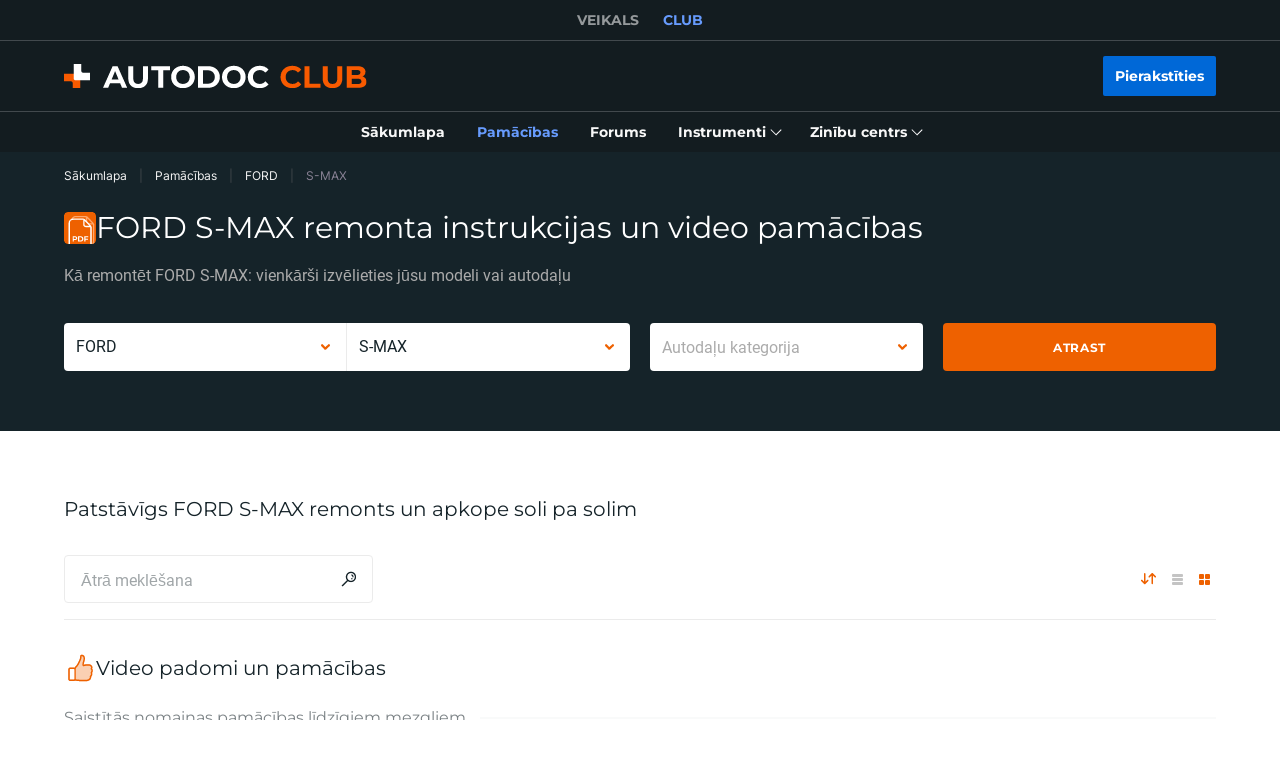

--- FILE ---
content_type: image/svg+xml
request_url: https://cdn.club.autodoc.de/assets/img/instruction/sections/tyre/img-tyres.svg
body_size: 61092
content:
<svg width="541" height="215" viewBox="0 0 541 215" fill="none" xmlns="http://www.w3.org/2000/svg">
<g clip-path="url(#clip0_7166_11818)">
<path d="M240.454 160.72C240.454 181.728 231.837 200.717 217.94 214.35H112.676C98.7791 200.717 90.1621 181.728 90.1621 160.72C90.1621 119.217 123.801 85.5781 165.304 85.5781C206.807 85.5781 240.454 119.217 240.454 160.72Z" fill="#898D8F"/>
<path d="M211.225 167.147C214.776 141.781 197.092 118.34 171.727 114.788C146.361 111.237 122.919 128.921 119.368 154.286C115.816 179.652 133.5 203.094 158.866 206.645C184.231 210.196 207.673 192.513 211.225 167.147Z" fill="white"/>
<path d="M212.652 161.187C212.652 187.34 191.448 208.528 165.311 208.528C139.174 208.528 117.971 187.34 117.971 161.187C117.971 139.841 132.101 121.794 151.527 115.903C151.527 115.903 151.535 115.898 151.55 115.888C155.896 114.563 160.528 113.854 165.311 113.854C170.094 113.854 174.825 114.585 179.208 115.941C179.555 116.046 179.901 116.144 180.248 116.265C199.071 122.524 212.652 140.27 212.652 161.195V161.187Z" fill="#E8E8E8"/>
<path d="M168.753 186.815C182.887 185.416 193.21 172.826 191.812 158.692C190.414 144.559 177.823 134.236 163.69 135.634C149.557 137.032 139.233 149.623 140.631 163.756C142.03 177.889 154.62 188.213 168.753 186.815Z" fill="#141C20"/>
<path d="M166.231 199.271C145.246 199.271 128.17 182.195 128.17 161.21C128.17 140.225 145.246 123.142 166.231 123.142C187.216 123.142 204.291 140.217 204.291 161.21C204.291 182.202 187.216 199.271 166.231 199.271ZM166.231 125.401C146.488 125.401 130.43 141.46 130.43 161.21C130.43 180.96 146.488 197.011 166.231 197.011C185.973 197.011 202.032 180.952 202.032 161.21C202.032 141.468 185.973 125.401 166.231 125.401Z" fill="#141C20"/>
<path d="M176.723 161.21C176.723 167.002 172.023 171.702 166.231 171.702C160.438 171.702 155.738 167.002 155.738 161.21C155.738 155.417 160.438 150.717 166.231 150.717C172.023 150.717 176.723 155.417 176.723 161.21Z" fill="#D0D3D2"/>
<path d="M171.195 142.567C171.195 145.309 168.973 147.531 166.231 147.531C163.49 147.531 161.268 145.309 161.268 142.567C161.268 139.826 163.49 137.604 166.231 137.604C168.973 137.604 171.195 139.826 171.195 142.567Z" fill="#D0D3D2"/>
<path d="M171.195 179.845C171.195 182.586 168.973 184.808 166.231 184.808C163.49 184.808 161.268 182.586 161.268 179.845C161.268 177.103 163.49 174.881 166.231 174.881C168.973 174.881 171.195 177.103 171.195 179.845Z" fill="#D0D3D2"/>
<path d="M184.874 166.174C182.132 166.174 179.91 163.952 179.91 161.21C179.91 158.468 182.132 156.246 184.874 156.246C187.616 156.246 189.838 158.468 189.838 161.21C189.838 163.952 187.616 166.174 184.874 166.174Z" fill="#D0D3D2"/>
<path d="M147.589 166.174C144.847 166.174 142.625 163.952 142.625 161.21C142.625 158.468 144.847 156.246 147.589 156.246C150.331 156.246 152.553 158.468 152.553 161.21C152.553 163.952 150.331 166.174 147.589 166.174Z" fill="#D0D3D2"/>
<path d="M182.923 151.538C180.979 153.482 177.838 153.482 175.895 151.538C173.952 149.595 173.952 146.454 175.895 144.511C177.838 142.567 180.979 142.567 182.923 144.511C184.866 146.454 184.866 149.595 182.923 151.538Z" fill="#D0D3D2"/>
<path d="M156.559 177.902C154.616 179.845 151.475 179.845 149.532 177.902C147.588 175.958 147.588 172.817 149.532 170.874C151.475 168.931 154.616 168.931 156.559 170.874C158.503 172.817 158.503 175.958 156.559 177.902Z" fill="#D0D3D2"/>
<path d="M175.903 177.901C173.959 175.958 173.959 172.817 175.903 170.874C177.846 168.93 180.987 168.93 182.93 170.874C184.874 172.817 184.874 175.958 182.93 177.901C180.987 179.844 177.846 179.844 175.903 177.901Z" fill="#D0D3D2"/>
<path d="M149.54 151.538C147.596 149.595 147.596 146.454 149.54 144.511C151.483 142.567 154.624 142.567 156.567 144.511C158.511 146.454 158.511 149.595 156.567 151.538C154.624 153.482 151.483 153.482 149.54 151.538Z" fill="#D0D3D2"/>
<path d="M95.4569 63.124V214.35H17.1736C6.66609 198.608 0 175.152 0 148.947C0 101.546 21.806 63.124 48.6888 63.124H95.4569Z" fill="#2C3336"/>
<path d="M45.7128 75.2059C45.419 75.2059 45.1328 75.0929 44.9068 74.8744C44.4699 74.43 44.4699 73.7145 44.9143 73.2776C47.1062 71.1083 49.4036 69.2177 51.7537 67.6585C52.2734 67.312 52.9739 67.4551 53.3204 67.9748C53.6669 68.4946 53.5238 69.1951 53.004 69.5416C50.7745 71.0179 48.5901 72.8181 46.5036 74.882C46.2852 75.1004 45.999 75.2059 45.7052 75.2059H45.7128Z" fill="#9B9EA0"/>
<path d="M34.6045 90.2705C34.4162 90.2705 34.2354 90.2253 34.0622 90.1274C33.5123 89.8261 33.3165 89.1406 33.6178 88.5908C35.6138 84.9753 37.7982 81.6384 40.1182 78.6858C40.5023 78.1962 41.2103 78.1058 41.7075 78.49C42.1971 78.8741 42.2875 79.5821 41.9033 80.0793C39.6587 82.9415 37.5421 86.1729 35.6063 89.6829C35.4029 90.0596 35.0113 90.2705 34.6196 90.2705H34.6045Z" fill="#9B9EA0"/>
<path d="M25.309 114.11C25.2111 114.11 25.1207 114.095 25.0228 114.073C24.4202 113.914 24.0587 113.297 24.2168 112.694C25.5802 107.504 27.2448 102.526 29.1656 97.9007C29.4066 97.3207 30.0694 97.0495 30.6419 97.2906C31.2219 97.5316 31.493 98.1944 31.252 98.7669C29.3689 103.301 27.742 108.182 26.4012 113.267C26.2656 113.771 25.8137 114.11 25.309 114.11Z" fill="#9B9EA0"/>
<path d="M20.888 145.987C20.888 145.987 20.8654 145.987 20.8579 145.987C20.2327 145.972 19.7431 145.452 19.7582 144.827C19.9389 138.176 20.549 131.57 21.5734 125.205C21.6714 124.587 22.2589 124.166 22.869 124.271C23.4866 124.369 23.9009 124.949 23.803 125.567C22.7861 131.833 22.1836 138.334 22.0103 144.887C21.9952 145.497 21.4906 145.987 20.8805 145.987H20.888Z" fill="#9B9EA0"/>
<path d="M25.8737 188.115C25.3766 188.115 24.9247 187.791 24.7891 187.294C22.0323 177.48 20.3751 166.957 19.8705 156.012C19.8404 155.387 20.3224 154.86 20.9476 154.83C21.5728 154.807 22.1 155.282 22.1302 155.907C22.6273 166.678 24.2543 177.028 26.9659 186.676C27.1316 187.279 26.7851 187.904 26.1825 188.07C26.0771 188.1 25.9792 188.115 25.8737 188.115Z" fill="#9B9EA0"/>
<path d="M145.644 148.947C145.644 149.678 145.637 150.408 145.629 151.139V151.192C145.614 151.915 145.599 152.645 145.577 153.361C145.562 154.092 145.531 154.822 145.501 155.553C145.434 156.999 145.351 158.445 145.245 159.876C145.208 160.404 145.17 160.931 145.125 161.458C145.087 161.903 145.049 162.347 145.004 162.791C144.951 163.356 144.899 163.914 144.838 164.479C144.695 165.827 144.537 167.168 144.356 168.493C144.281 169.066 144.206 169.638 144.115 170.203C143.807 172.35 143.445 174.467 143.038 176.538C142.933 177.088 142.82 177.645 142.707 178.187C142.413 179.596 142.104 180.982 141.765 182.353C141.63 182.933 141.479 183.513 141.328 184.093C140.711 186.488 140.033 188.823 139.295 191.09C139.152 191.542 139.001 191.994 138.85 192.439C138.677 192.958 138.496 193.471 138.308 193.983C138.022 194.811 137.72 195.625 137.412 196.431C137.027 197.432 136.636 198.419 136.229 199.391C133.924 204.912 131.243 209.936 128.26 214.35H64.4236C53.788 198.608 47.0391 175.152 47.0391 148.947C47.0391 141.633 47.5663 134.538 48.5531 127.759C48.5757 127.578 48.6058 127.397 48.6359 127.216C48.6962 126.787 48.764 126.365 48.8318 125.936C49.3665 122.569 50.0219 119.285 50.7826 116.099C50.8805 115.669 50.986 115.248 51.0914 114.826C51.227 114.283 51.3626 113.741 51.5057 113.199C51.7769 112.174 52.0631 111.158 52.3569 110.148C52.6883 108.996 53.0423 107.851 53.4114 106.729C53.5018 106.427 53.6072 106.126 53.7052 105.825C53.8633 105.358 54.0215 104.898 54.1797 104.446C54.3529 103.942 54.5337 103.444 54.7069 102.947C54.963 102.262 55.2191 101.584 55.4752 100.914C55.6937 100.356 55.9121 99.8063 56.1381 99.264C56.3038 98.8497 56.477 98.443 56.6503 98.0362C56.7934 97.6898 56.944 97.3433 57.0947 97.0043C57.1851 96.7934 57.2755 96.5825 57.3734 96.3716C57.509 96.0703 57.6445 95.769 57.7801 95.4677C58.0212 94.9329 58.2697 94.4132 58.5258 93.8935C58.7292 93.4491 58.9476 93.0122 59.1661 92.5829C59.8364 91.227 60.5369 89.9164 61.2676 88.6435C61.486 88.2593 61.7045 87.8752 61.9304 87.491C62.1715 87.0843 62.4125 86.6851 62.6535 86.2859C62.9021 85.8866 63.1507 85.4874 63.3992 85.0957C63.6478 84.7116 63.8964 84.3199 64.1525 83.9433C64.6571 83.175 65.1768 82.4293 65.7041 81.7062C65.9677 81.3447 66.2314 80.9831 66.5025 80.6291C66.7662 80.2751 67.0373 79.9286 67.3085 79.5821C67.5721 79.2507 67.8358 78.9193 68.0994 78.5954C69.2142 77.232 70.3666 75.9515 71.5492 74.7539C71.7902 74.5053 72.0388 74.2568 72.2873 74.0233C72.6866 73.6241 73.0933 73.2399 73.5076 72.8708C73.7411 72.6599 73.9746 72.449 74.2081 72.2456C74.5094 71.9745 74.8107 71.7184 75.1195 71.4623C76.046 70.6865 76.995 69.9633 77.9592 69.293C78.2002 69.1197 78.4412 68.954 78.6898 68.7883C78.8028 68.713 78.9082 68.6452 79.0212 68.5699C79.2849 68.3966 79.556 68.2309 79.8196 68.0652C80.0757 67.8995 80.3394 67.7413 80.603 67.5907C80.8365 67.4551 81.0625 67.3195 81.296 67.199C81.9061 66.8525 82.5162 66.5362 83.1339 66.2424C83.4276 66.0993 83.7214 65.9562 84.0227 65.8281C84.3616 65.6775 84.7006 65.5268 85.0395 65.3988C85.1826 65.331 85.3333 65.2707 85.4839 65.218C85.6722 65.1351 85.8605 65.0674 86.0489 64.9996C86.2372 64.9242 86.433 64.8565 86.6213 64.7962C86.9527 64.6757 87.2842 64.5702 87.6156 64.4648C87.947 64.3593 88.2859 64.2614 88.6174 64.171C88.7078 64.1484 88.7981 64.1183 88.8885 64.0957C89.2802 63.9978 89.6719 63.8998 90.0636 63.817C90.4628 63.7266 90.862 63.6438 91.2687 63.576C91.5851 63.5157 91.9015 63.463 92.2178 63.4253C92.4212 63.3877 92.6246 63.3651 92.8279 63.3425C93.0614 63.3123 93.3025 63.2822 93.5435 63.2671C93.6866 63.2445 93.8222 63.237 93.9653 63.2295C94.2289 63.1993 94.485 63.1843 94.7487 63.1767C94.9219 63.1617 95.0876 63.1542 95.2533 63.1466C95.3211 63.1391 95.3889 63.1391 95.4567 63.1466C95.7505 63.1316 96.0442 63.124 96.338 63.124C123.567 63.124 145.644 101.546 145.644 148.947Z" fill="#5B6163"/>
<path d="M132.787 148.939C132.787 150.77 132.749 152.585 132.636 154.363C132.357 160.615 131.529 166.588 130.248 172.177C129.103 177.336 127.544 182.164 125.699 186.548C121.262 197.003 115.04 205.01 107.809 209.175C104.201 211.247 100.352 212.377 96.3378 212.377C93.6713 212.377 91.0652 211.879 88.5494 210.915C80.5727 207.902 73.5827 200.355 68.5134 189.9C66.2763 185.328 64.4234 180.191 63.0224 174.64C61.4481 168.539 60.4313 161.91 60.0622 154.973C59.9492 152.992 59.8965 150.973 59.8965 148.939C59.8965 146.906 59.9492 144.887 60.0622 142.906C60.4313 135.969 61.4481 129.348 63.0224 123.239C64.4309 117.688 66.2763 112.543 68.5134 107.979C73.5827 97.524 80.5727 89.9766 88.5494 86.9637C91.0652 85.9996 93.6713 85.5024 96.3378 85.5024C100.352 85.5024 104.201 86.6323 107.809 88.7037C115.04 92.869 121.255 100.876 125.699 111.331C127.552 115.715 129.103 120.543 130.248 125.702C131.521 131.291 132.357 137.264 132.636 143.516C132.749 145.294 132.787 147.102 132.787 148.939Z" fill="#D0D3D2"/>
<path d="M106.874 90.3233C103.47 88.38 99.9296 87.3857 96.3367 87.3857C93.9414 87.3857 91.5462 87.8377 89.2262 88.7114C89.0982 88.7642 88.9852 88.8018 88.8496 88.8621L98.3252 148.932L107.5 90.6924C107.296 90.5644 107.085 90.4288 106.882 90.3158L106.874 90.3233Z" fill="#2C3336"/>
<path d="M89.2184 209.16C95.0183 211.39 101.18 210.825 106.874 207.549C107.078 207.436 107.288 207.307 107.492 207.172L98.3174 148.932L88.8418 209.002C88.9698 209.055 89.0828 209.093 89.2184 209.153V209.16Z" fill="#2C3336"/>
<path d="M130.76 143.637C130.707 142.16 130.594 140.677 130.459 139.215L98.3184 148.932L130.481 158.445C130.609 157.059 130.707 155.658 130.76 154.272C130.873 152.683 130.911 150.996 130.911 148.94C130.911 146.883 130.873 145.211 130.76 143.644V143.637Z" fill="#2C3336"/>
<path d="M61.9299 143.004C61.817 144.948 61.7793 146.936 61.7793 148.94C61.7793 150.944 61.817 152.947 61.9299 154.875C62.0429 157.067 62.2312 159.222 62.4949 161.353L98.326 148.94L62.2538 138.741C62.1258 140.142 62.0128 141.566 61.9375 143.012L61.9299 143.004Z" fill="#2C3336"/>
<path d="M128.417 126.117C127.333 121.191 125.834 116.46 123.981 112.061C123.137 110.118 122.241 108.243 121.284 106.48L98.3184 148.94L128.591 126.923C128.538 126.659 128.478 126.38 128.425 126.117H128.417Z" fill="#2C3336"/>
<path d="M64.8295 174.173C66.2154 179.619 68.0157 184.635 70.2 189.072C71.247 191.203 72.3543 193.229 73.567 195.082L98.3181 148.939L64.6562 173.465C64.709 173.706 64.7692 173.932 64.822 174.173H64.8295Z" fill="#2C3336"/>
<path d="M123.981 185.818C125.834 181.419 127.333 176.704 128.417 171.777C128.47 171.514 128.53 171.235 128.583 170.971L98.3105 148.939L121.781 190.442C122.549 188.966 123.28 187.43 123.973 185.818H123.981Z" fill="#2C3336"/>
<path d="M70.1995 108.8C68.0076 113.252 66.2149 118.276 64.8289 123.699C64.7762 123.94 64.7009 124.189 64.6406 124.43L98.3175 148.932L73.363 103.091C72.2407 104.868 71.1937 106.782 70.1995 108.8Z" fill="#2C3336"/>
<path d="M98.3268 169.292C104.783 169.292 110.017 160.183 110.017 148.947C110.017 137.711 104.783 128.602 98.3268 128.602C91.8706 128.602 86.6367 137.711 86.6367 148.947C86.6367 160.183 91.8706 169.292 98.3268 169.292Z" fill="#D0D3D2"/>
<path d="M104.563 148.947C104.563 154.943 101.769 159.809 98.3266 159.809C94.8843 159.809 92.0898 154.95 92.0898 148.947C92.0898 142.944 94.8843 138.085 98.3266 138.085C101.769 138.085 104.563 142.944 104.563 148.947Z" fill="#2C3336"/>
<path d="M96.3387 213.507C93.5668 213.507 90.81 212.987 88.1436 211.97C80.1066 208.927 72.7701 201.267 67.4975 190.39C65.2303 185.758 63.3548 180.553 61.9236 174.911C60.3042 168.637 59.3024 161.94 58.9333 155.026C58.8203 153.037 58.7676 150.988 58.7676 148.932C58.7676 146.876 58.8278 144.835 58.9333 142.838C59.3024 135.924 60.3117 129.235 61.9236 122.953C63.3472 117.319 65.2228 112.114 67.4975 107.474C72.7701 96.6052 80.1066 88.9449 88.1436 85.9018C90.8025 84.885 93.5593 84.3652 96.3312 84.3652C100.444 84.3652 104.496 85.4951 108.36 87.7171C115.742 91.9653 122.092 99.9722 126.724 110.879C128.652 115.451 130.204 120.355 131.341 125.446C132.667 131.254 133.48 137.317 133.752 143.456C133.85 145.053 133.902 146.846 133.902 148.925C133.902 151.004 133.857 152.804 133.752 154.416C133.48 160.532 132.667 166.595 131.341 172.41C130.211 177.502 128.66 182.406 126.732 186.97C122.099 197.877 115.749 205.884 108.368 210.132C104.496 212.354 100.451 213.484 96.3312 213.484L96.3387 213.507ZM96.3387 86.64C93.8455 86.64 91.3598 87.107 88.957 88.0259C81.4549 90.8656 74.5553 98.1267 69.5388 108.476C67.3318 112.98 65.509 118.035 64.123 123.526C62.5413 129.664 61.5545 136.21 61.193 142.974C61.08 144.925 61.0273 146.936 61.0273 148.947C61.0273 150.958 61.08 152.962 61.193 154.913C61.5545 161.684 62.5413 168.222 64.1155 174.361C65.509 179.852 67.3243 184.914 69.5312 189.411C74.5553 199.768 81.4473 207.029 88.9495 209.868C91.3598 210.787 93.8455 211.254 96.3387 211.254C100.052 211.254 103.72 210.23 107.245 208.204C114.198 204.204 120.216 196.566 124.66 186.119C126.536 181.683 128.042 176.907 129.149 171.943C130.452 166.249 131.243 160.328 131.507 154.325C131.605 152.736 131.65 150.988 131.65 148.955C131.65 146.921 131.605 145.173 131.507 143.607C131.236 137.581 130.445 131.661 129.149 125.974C128.042 121.002 126.536 116.234 124.66 111.79C120.224 101.343 114.205 93.7053 107.245 89.7056C103.72 87.6794 100.052 86.6551 96.3387 86.6551V86.64Z" fill="#D0D3D2"/>
<path d="M136.229 200.521C136.086 200.521 135.935 200.491 135.792 200.43C135.219 200.189 134.948 199.526 135.182 198.954C141.283 184.364 144.507 167.07 144.507 148.947C144.507 102.247 122.897 64.2538 96.3377 64.2538C74.155 64.2538 54.9251 90.6922 49.5771 128.542C49.4867 129.16 48.9143 129.589 48.2966 129.506C47.679 129.416 47.2496 128.843 47.3325 128.226C52.8386 89.2309 72.9875 61.9941 96.3301 61.9941C124.139 61.9941 146.759 100.996 146.759 148.947C146.759 167.371 143.475 184.966 137.261 199.828C137.08 200.265 136.658 200.521 136.221 200.521H136.229Z" fill="white"/>
<path fill-rule="evenodd" clip-rule="evenodd" d="M476.373 139.004C475.928 141.317 477.149 143.592 479.34 144.428C480.071 144.714 480.696 145.158 481.186 145.701C481.224 145.746 481.261 145.783 481.284 145.821C482.361 147.094 482.715 148.872 482.067 150.499L479.13 158.144L476.312 165.48L474.414 170.422C473.458 172.885 470.746 174.112 468.343 173.148C468.328 173.148 468.306 173.133 468.291 173.133C466.182 172.327 463.741 173.231 462.521 175.227C461.978 176.139 461.429 177.05 460.803 177.969C460.66 178.18 460.54 178.398 460.442 178.624C459.598 180.477 459.967 182.714 461.481 184.161C463.395 185.961 463.47 188.906 461.662 190.812L446.982 206.321C445.189 208.226 442.236 208.302 440.331 206.501C439.623 205.831 438.764 205.417 437.86 205.266C436.911 205.1 435.917 205.221 435.02 205.628C434.712 205.771 434.41 205.944 434.124 206.155C433.235 206.757 432.361 207.42 431.473 208.023C429.529 209.356 428.761 211.812 429.725 213.958C429.778 214.086 429.831 214.214 429.868 214.35H317.012C316.726 213.092 315.927 211.932 314.73 211.209C313.826 210.659 312.907 210.109 312.003 209.492C310.037 208.196 307.431 208.46 305.804 210.17C303.996 212.075 301.066 212.158 299.153 210.35L283.644 195.67C281.738 193.862 281.655 190.925 283.463 189.019C285.09 187.309 285.203 184.68 283.809 182.797C283.199 181.916 282.544 181.042 281.941 180.161C280.608 178.21 278.16 177.442 276.006 178.398C273.611 179.43 270.884 178.346 269.792 176.011L261.069 156.532C260.045 154.129 261.115 151.342 263.457 150.318C265.551 149.369 266.696 147.034 266.124 144.744C265.837 143.727 265.626 142.643 265.408 141.558C264.881 139.268 262.922 137.596 260.557 137.664C257.996 137.731 255.827 135.743 255.752 133.122L255.172 111.82C255.104 109.259 257.092 107.09 259.714 107.022C262.086 106.954 263.954 105.177 264.346 102.857C264.504 101.765 264.67 100.74 264.896 99.6481C265.34 97.3282 264.135 95.0534 261.928 94.2174C259.48 93.2607 258.245 90.5416 259.201 88.1463L266.854 68.2234C267.811 65.7678 270.522 64.5401 272.925 65.4967C275.064 66.3328 277.527 65.4364 278.755 63.4178C279.313 62.5064 279.87 61.595 280.473 60.6835C281.768 58.7251 281.512 56.1114 279.795 54.492C277.881 52.6842 277.806 49.7466 279.614 47.841L294.294 32.332C296.102 30.4263 299.04 30.3434 300.945 32.1512C302.663 33.7631 305.284 33.8836 307.175 32.4901C308.041 31.8876 308.93 31.2247 309.803 30.6297C311.355 29.5676 312.153 27.805 311.935 26.0425C311.882 25.583 311.762 25.1311 311.566 24.6867C310.549 22.2839 311.619 19.5647 313.961 18.4801L333.44 9.75012C335.835 8.72573 338.63 9.80285 339.646 12.1454C340.595 14.2318 342.93 15.3843 345.22 14.8043C346.305 14.5256 347.322 14.2996 348.406 14.0812C350.696 13.569 352.368 11.6031 352.301 9.23793C352.233 6.67694 354.221 4.51517 356.85 4.43985L378.159 3.85986C378.159 3.85986 378.212 3.85986 378.242 3.85986H422.645V15.9944C424.483 17.1996 425.311 19.5195 424.475 21.5984C423.94 22.9542 424.106 24.4381 424.814 25.6583C424.889 25.7864 424.972 25.9144 425.055 26.035C425.447 26.5848 425.944 27.0669 426.547 27.4284C427.465 27.9858 428.369 28.5357 429.288 29.1533C431.239 30.4414 433.86 30.1777 435.472 28.4679C437.28 26.5622 440.225 26.4794 442.123 28.2871L457.632 42.9751C459.538 44.7753 459.621 47.7205 457.813 49.6261C456.201 51.336 456.088 53.9572 457.467 55.8403C458.077 56.7216 458.747 57.6028 459.335 58.4841C460.668 60.4274 463.131 61.1957 465.27 60.2391C467.688 59.2147 470.392 60.2919 471.484 62.6344L477.744 76.6068L480.207 82.1129C480.312 82.354 480.395 82.595 480.448 82.8436C480.93 84.7342 480.214 86.6926 478.7 87.8074C478.625 87.8676 478.55 87.9203 478.467 87.9731C478.263 88.1011 478.045 88.2216 477.819 88.3196C475.74 89.2762 474.58 91.6112 475.152 93.901C475.439 94.9179 475.672 95.995 475.891 97.0796C476.395 99.3694 478.369 101.042 480.719 100.981C482.647 100.929 484.364 102.081 485.118 103.746C485.336 104.235 485.479 104.77 485.509 105.335C485.517 105.395 485.524 105.463 485.524 105.523L486.104 126.825C486.172 129.386 484.184 131.547 481.562 131.623C479.205 131.683 477.322 133.468 476.945 135.781C476.787 136.873 476.606 137.905 476.38 138.997L476.373 139.004Z" fill="#2C3336"/>
<path d="M302.385 212.791C300.954 212.791 299.515 212.256 298.37 211.172L282.861 196.491C281.716 195.407 281.068 193.96 281.023 192.409C280.978 190.857 281.551 189.381 282.635 188.236C283.87 186.94 283.976 184.929 282.891 183.468C282.59 183.031 282.296 182.624 282.002 182.218C281.664 181.743 281.325 181.269 280.993 180.794C279.946 179.265 278.078 178.7 276.451 179.423C273.498 180.696 270.124 179.401 268.753 176.478L260.023 156.984C258.75 153.994 260.083 150.544 262.991 149.271C264.595 148.548 265.446 146.748 265.017 145.008C264.753 144.066 264.543 143.042 264.347 142.048L264.294 141.777C263.887 140.014 262.411 138.786 260.686 138.786C260.648 138.786 260.618 138.786 260.581 138.786C257.409 138.877 254.705 136.346 254.615 133.145L254.035 111.843C253.997 110.299 254.547 108.83 255.602 107.708C256.664 106.578 258.11 105.93 259.677 105.885C261.454 105.833 262.916 104.507 263.224 102.661C263.413 101.373 263.578 100.394 263.782 99.415C264.128 97.6148 263.194 95.905 261.522 95.2723C260.016 94.6847 258.848 93.5624 258.215 92.1087C257.605 90.7001 257.575 89.141 258.148 87.7249L265.793 67.817C266.373 66.3181 267.495 65.1506 268.941 64.5179C270.35 63.9078 271.909 63.8776 273.333 64.4425C274.952 65.0753 276.828 64.3974 277.777 62.8231L277.822 62.7553C278.364 61.874 278.922 60.9626 279.517 60.0587C280.526 58.5372 280.308 56.5412 279.005 55.3134C277.86 54.2287 277.204 52.7825 277.167 51.2384C277.122 49.6868 277.701 48.2104 278.779 47.0655L293.459 31.5565C295.711 29.1838 299.334 29.0859 301.707 31.3305C303.01 32.5508 305.021 32.6638 306.49 31.5791C306.889 31.3004 307.266 31.0293 307.642 30.7581C308.147 30.3965 308.652 30.035 309.149 29.696C310.331 28.8901 310.964 27.5418 310.798 26.1784C310.753 25.8094 310.663 25.4704 310.52 25.139C309.262 22.1713 310.565 18.7968 313.472 17.4485L332.966 8.71104C335.956 7.43055 339.406 8.7713 340.672 11.6863C341.402 13.2832 343.195 14.1418 344.935 13.6974C345.944 13.4413 346.976 13.2078 348.174 12.9593C349.974 12.5525 351.217 11.031 351.164 9.25337C351.081 6.05967 353.612 3.38571 356.813 3.29532L378.122 2.71533C378.167 2.71533 378.235 2.71533 378.288 2.71533H422.638C423.263 2.71533 423.768 3.22 423.768 3.84518V15.4073C425.711 17.0041 426.449 19.6781 425.515 22.0056C425.124 22.9923 425.222 24.1146 425.787 25.0787C425.847 25.1767 425.915 25.2821 425.982 25.3876C426.291 25.8169 426.675 26.186 427.12 26.4496C427.978 26.9693 428.943 27.5569 429.907 28.2046C431.413 29.2064 433.409 28.9805 434.637 27.6849C435.722 26.54 437.175 25.8847 438.735 25.847C440.286 25.8094 441.755 26.3818 442.892 27.4589L458.401 42.1469C459.539 43.224 460.194 44.6702 460.239 46.2219C460.285 47.7736 459.712 49.2574 458.627 50.3948C457.407 51.6904 457.302 53.694 458.371 55.1628C458.642 55.5544 458.906 55.916 459.162 56.2775C459.539 56.7973 459.915 57.3245 460.262 57.8442C461.301 59.3582 463.169 59.9232 464.796 59.1925C467.772 57.9346 471.139 59.2302 472.494 62.1452L478.761 76.1327C478.761 76.1327 478.784 76.1854 478.791 76.208L481.224 81.6388C481.375 81.9777 481.473 82.2941 481.541 82.6029C481.541 82.6029 481.541 82.618 481.541 82.6255C482.106 84.9304 481.254 87.3106 479.356 88.7116C479.281 88.7719 479.176 88.8472 479.055 88.9225C478.784 89.0958 478.513 89.2389 478.257 89.3519C476.66 90.0825 475.801 91.8827 476.238 93.6227C476.539 94.6998 476.788 95.8598 476.991 96.854C477.39 98.6543 478.934 99.8971 480.682 99.8519C483.055 99.7992 485.171 101.132 486.135 103.279C486.422 103.919 486.587 104.575 486.625 105.237C486.632 105.328 486.64 105.433 486.64 105.524L487.22 126.795C487.303 129.989 484.772 132.663 481.578 132.753C479.823 132.798 478.339 134.146 478.046 135.962C477.887 137.069 477.699 138.108 477.473 139.223C477.134 140.986 478.083 142.733 479.74 143.366C480.614 143.712 481.405 144.247 482.023 144.94C482.038 144.955 482.053 144.978 482.068 144.993C482.106 145.031 482.143 145.076 482.181 145.129C483.529 146.756 483.891 148.962 483.115 150.913L480.207 158.483C480.207 158.483 480.192 158.529 480.185 158.551L475.47 170.821C474.89 172.328 473.767 173.495 472.314 174.128C470.928 174.73 469.399 174.761 467.998 174.218C467.96 174.211 467.915 174.196 467.877 174.181C466.28 173.571 464.427 174.256 463.471 175.808C462.951 176.689 462.378 177.63 461.723 178.595C461.618 178.745 461.535 178.903 461.467 179.062C460.797 180.538 461.113 182.248 462.25 183.332C463.388 184.402 464.043 185.848 464.088 187.392C464.133 188.944 463.561 190.428 462.476 191.573L447.796 207.082C446.726 208.219 445.288 208.867 443.736 208.912C442.192 208.957 440.693 208.385 439.548 207.308C439.021 206.811 438.373 206.479 437.665 206.366C436.919 206.238 436.166 206.329 435.481 206.645C435.232 206.758 434.999 206.901 434.788 207.052C434.313 207.376 433.884 207.684 433.447 207.993C432.995 208.317 432.551 208.641 432.099 208.942C431.586 209.289 430.878 209.161 430.532 208.641C430.185 208.121 430.313 207.421 430.833 207.074C431.27 206.78 431.699 206.472 432.136 206.155C432.588 205.831 433.033 205.507 433.485 205.206C433.778 204.988 434.147 204.769 434.539 204.589C435.646 204.084 436.859 203.926 438.049 204.137C439.194 204.325 440.249 204.86 441.1 205.666C441.808 206.329 442.727 206.69 443.668 206.652C444.61 206.622 445.491 206.223 446.146 205.53L460.827 190.021C461.497 189.313 461.851 188.402 461.821 187.453C461.791 186.511 461.392 185.63 460.691 184.967C458.853 183.212 458.334 180.47 459.396 178.143C459.509 177.871 459.667 177.593 459.848 177.322C460.465 176.41 461.015 175.499 461.527 174.633C463.041 172.154 466.002 171.077 468.608 172.034C468.683 172.057 468.758 172.079 468.819 172.109C469.609 172.426 470.551 172.411 471.402 172.041C472.299 171.65 472.991 170.927 473.353 169.993L478.046 157.79C478.046 157.79 478.061 157.745 478.068 157.723L481.006 150.077C481.48 148.88 481.254 147.524 480.418 146.537C480.403 146.522 480.388 146.499 480.373 146.484C480.358 146.469 480.343 146.447 480.328 146.432C479.944 146.01 479.462 145.678 478.927 145.467C476.261 144.451 474.716 141.634 475.259 138.779C475.485 137.694 475.658 136.692 475.816 135.615C476.291 132.708 478.686 130.561 481.526 130.486C483.507 130.425 485.021 128.829 484.968 126.848L484.388 105.546C484.388 105.546 484.373 105.411 484.373 105.388C484.35 104.989 484.252 104.59 484.079 104.198C483.492 102.91 482.181 102.074 480.742 102.104C477.933 102.172 475.409 100.161 474.777 97.3135C474.581 96.3418 474.347 95.2346 474.054 94.1951C473.345 91.3705 474.731 88.4781 477.338 87.2805C477.518 87.2052 477.684 87.1148 477.857 87.0018C477.903 86.9717 477.948 86.9415 477.993 86.9114C479.198 86.0226 479.718 84.5463 479.349 83.1227C479.341 83.0925 479.334 83.0624 479.326 83.0247C479.296 82.8816 479.236 82.7234 479.168 82.5577L476.712 77.0667C476.712 77.0667 476.69 77.014 476.682 76.9914L470.453 63.0867C469.625 61.3016 467.538 60.4956 465.708 61.2715C463.132 62.4239 460.051 61.52 458.401 59.1172C458.062 58.605 457.701 58.1079 457.339 57.6032C457.068 57.2266 456.797 56.85 456.541 56.4734C454.839 54.1534 455.027 50.9296 456.993 48.8431C457.663 48.1351 458.017 47.2312 457.987 46.2822C457.957 45.3331 457.558 44.4518 456.857 43.789L441.348 29.101C440.648 28.4381 439.736 28.0841 438.802 28.1067C437.853 28.1293 436.957 28.5361 436.294 29.2366C434.313 31.3381 431.104 31.6996 428.671 30.0877C427.745 29.4625 426.796 28.8901 425.967 28.3854C425.259 27.9636 424.642 27.3836 424.144 26.6831C424.032 26.5249 423.941 26.3743 423.851 26.2236C422.939 24.6569 422.789 22.819 423.436 21.177C424.054 19.6479 423.459 17.8628 422.035 16.9288C421.719 16.7179 421.523 16.3639 421.523 15.9872V4.99762H378.25C378.25 4.99762 378.167 4.99762 378.13 4.99762L356.889 5.57761C354.9 5.63786 353.386 7.23471 353.439 9.21571C353.522 12.0855 351.556 14.541 348.663 15.1888C347.466 15.4299 346.502 15.6483 345.515 15.9044C342.713 16.62 339.82 15.234 338.63 12.6203C337.847 10.8201 335.73 10.0141 333.892 10.7975L314.429 19.5199C312.644 20.3485 311.838 22.4274 312.614 24.2577C312.847 24.7774 312.998 25.3424 313.066 25.9224C313.337 28.1143 312.335 30.2836 310.452 31.5716C309.962 31.903 309.473 32.257 308.983 32.6035C308.599 32.8822 308.207 33.1609 307.823 33.4245C305.503 35.1344 302.279 34.9536 300.178 32.9801C298.724 31.5942 296.502 31.662 295.116 33.1157L280.436 48.6247C279.765 49.3327 279.411 50.2366 279.441 51.1857C279.464 52.1272 279.871 53.016 280.571 53.6789C282.673 55.6599 283.027 58.8762 281.415 61.3166C280.835 62.1904 280.293 63.0867 279.758 63.9529L279.713 64.0207C278.191 66.529 275.156 67.5986 272.504 66.5591C271.638 66.2126 270.696 66.2277 269.845 66.6043C268.949 66.996 268.264 67.7191 267.902 68.6456L260.249 88.561C259.903 89.4272 259.918 90.3687 260.287 91.2199C260.678 92.1162 261.402 92.8092 262.328 93.1783C264.994 94.1876 266.546 97.0047 265.996 99.8745C265.8 100.831 265.635 101.765 265.454 103.031C264.957 105.983 262.607 108.085 259.737 108.16C258.78 108.183 257.899 108.582 257.251 109.267C256.611 109.953 256.272 110.849 256.295 111.798L256.875 133.099C256.935 135.05 258.592 136.587 260.52 136.542C263.398 136.436 265.838 138.425 266.501 141.31L266.561 141.618C266.765 142.613 266.953 143.554 267.201 144.443C267.91 147.275 266.524 150.168 263.91 151.35C262.117 152.134 261.311 154.258 262.095 156.096L270.809 175.552C271.646 177.344 273.732 178.143 275.547 177.367C278.176 176.199 281.189 177.088 282.861 179.529C283.177 179.988 283.509 180.448 283.84 180.907C284.142 181.321 284.435 181.743 284.729 182.157C286.447 184.477 286.266 187.709 284.27 189.803C283.607 190.503 283.253 191.407 283.275 192.356C283.298 193.298 283.705 194.186 284.405 194.857L299.914 209.537C301.368 210.916 303.59 210.855 304.968 209.402C306.957 207.308 310.173 206.954 312.606 208.558C313.397 209.1 314.211 209.59 314.994 210.072L315.295 210.253C315.83 210.577 315.996 211.27 315.672 211.804C315.348 212.339 314.655 212.505 314.12 212.181L313.819 212C313.005 211.511 312.169 210.999 311.341 210.434C309.834 209.447 307.838 209.658 306.595 210.961C305.435 212.189 303.899 212.806 302.362 212.806L302.385 212.791Z" fill="#141C20"/>
<path d="M424.808 12.522H399.273V214.35H424.808V12.522Z" fill="#141C20"/>
<path d="M532.548 119.556C532.548 137.988 527.886 155.335 519.683 170.482C509.567 189.14 494.066 204.46 475.265 214.35H375.764C373.112 212.957 370.529 211.45 368.013 209.846C366.665 208.987 365.346 208.098 364.043 207.18C364.043 207.18 364.043 207.18 364.028 207.18C353.37 199.692 344.143 190.307 336.837 179.513C336.814 179.476 336.791 179.438 336.761 179.408C336.483 178.979 336.189 178.542 335.903 178.112C335.865 178.06 335.827 178.007 335.79 177.947C324.845 161.157 318.48 141.106 318.48 119.564C318.48 79.3714 340.633 44.3538 373.398 26.0503C381.443 21.561 390.12 18.0811 399.272 15.7687C406.774 13.8781 414.6 12.7784 422.637 12.5674C423.36 12.5524 424.083 12.5373 424.806 12.5373C425.04 12.5298 425.281 12.5298 425.514 12.5298C444.436 12.5298 462.212 17.4408 477.63 26.0503C495.369 35.9552 509.997 50.7638 519.683 68.6379C527.886 83.7854 532.548 101.132 532.548 119.564V119.556Z" fill="#2C3336"/>
<path d="M486.542 144.832C500.504 111.126 484.498 72.4838 450.792 58.5224C417.086 44.5609 378.444 60.567 364.483 94.2729C350.521 127.979 366.527 166.621 400.233 180.582C433.939 194.544 472.581 178.538 486.542 144.832Z" fill="white"/>
<path d="M425.517 189.388C387.381 189.388 356.348 158.362 356.348 120.219C356.348 105.086 361.146 90.7223 370.222 78.6706C378.99 67.0257 391.448 58.2957 405.315 54.0777C405.345 54.0626 405.383 54.0551 405.421 54.04C411.883 52.0665 418.647 51.0723 425.524 51.0723C432.401 51.0723 439.271 52.0967 445.831 54.1153C446.329 54.266 446.841 54.4166 447.353 54.5823C475.667 63.9977 494.693 90.3758 494.693 120.219C494.693 158.355 463.668 189.388 425.524 189.388H425.517ZM406.151 56.1716C406.114 56.1867 406.076 56.2018 406.038 56.2168C392.601 60.2918 380.519 68.743 372.03 80.0264C363.255 91.6864 358.615 105.584 358.615 120.219C358.615 157.112 388.631 187.128 425.524 187.128C462.418 187.128 492.434 157.112 492.434 120.219C492.434 91.355 474.032 65.8356 446.637 56.729C446.148 56.5633 445.666 56.4202 445.176 56.2771C438.819 54.3187 432.213 53.332 425.524 53.332C418.836 53.332 412.388 54.2886 406.159 56.1792L406.151 56.1716Z" fill="#141C20"/>
<path fill-rule="evenodd" clip-rule="evenodd" d="M536.322 103.716C533.965 103.716 532.036 101.983 531.592 99.6859C531.404 98.5937 531.2 97.509 530.944 96.4846C530.432 94.1797 531.66 91.8749 533.761 90.9785C536.134 90.0219 537.294 87.2651 536.322 84.8397L528.127 65.1277C527.103 62.7625 524.429 61.6101 521.988 62.5667C521.235 62.8755 520.444 62.981 519.683 62.8981C518.26 62.7475 516.934 61.9415 516.098 60.6459C515.533 59.7496 514.885 58.8533 514.305 57.9569C512.98 56.0437 513.168 53.4149 514.818 51.7503C516.678 49.8974 516.678 46.9522 514.818 45.0993L499.715 29.997C497.877 28.1365 494.925 28.1365 493.064 29.997C491.407 31.6616 488.778 31.85 486.865 30.5092C485.961 29.869 485.08 29.289 484.169 28.7165C483.167 28.0687 482.459 27.1046 482.12 26.0426C481.796 25.0031 481.819 23.8657 482.263 22.8263C483.287 20.4611 482.127 17.7118 479.702 16.6874L459.99 8.49229C457.617 7.4679 454.876 8.62034 453.851 11.0533C452.947 13.2301 450.642 14.3826 448.337 13.8704C447.245 13.6143 446.221 13.4184 445.144 13.2301C442.839 12.7782 441.099 10.865 441.099 8.49229C441.099 5.87105 439.005 3.82227 436.444 3.82227H415.128C414.917 3.82227 414.706 3.83733 414.502 3.86746C412.182 4.16875 410.45 6.14221 410.45 8.49229C410.45 10.1946 409.561 11.6634 408.213 12.5221C407.678 12.861 407.076 13.1021 406.428 13.2301C405.336 13.4184 404.311 13.6143 403.219 13.8704C401.788 14.1867 400.364 13.8402 399.272 13.0267C398.602 12.5296 398.059 11.8517 397.72 11.0533C396.771 8.68813 394.007 7.53569 391.582 8.49229L371.87 16.6874C369.497 17.7118 368.352 20.3933 369.309 22.8263C369.745 23.8883 369.768 25.0182 369.444 26.0426C369.113 27.1046 368.397 28.0612 367.38 28.7165C366.492 29.289 365.588 29.9292 364.706 30.5092C362.778 31.85 360.164 31.6616 358.492 29.997C356.632 28.1365 353.694 28.1365 351.834 29.997L336.731 45.0993C334.871 46.9522 334.871 49.8974 336.731 51.7503C338.404 53.4149 338.592 56.0437 337.244 57.9569C336.618 58.8533 336.038 59.7496 335.458 60.6459C334.178 62.6345 331.685 63.463 329.568 62.5667C327.196 61.5423 324.446 62.6947 323.422 65.1277L315.234 84.8397C314.21 87.2048 315.37 89.9541 317.795 90.9785C319.98 91.8749 321.124 94.1797 320.612 96.4846C320.356 97.5693 320.168 98.5937 319.98 99.6859C319.52 101.983 317.607 103.716 315.234 103.716C312.605 103.716 310.557 105.825 310.557 108.386V129.695C310.557 132.316 312.673 134.365 315.234 134.365C317.607 134.365 319.52 136.097 319.98 138.394C320.168 139.487 320.356 140.571 320.612 141.596C321.124 143.9 319.912 146.205 317.795 147.102C315.423 148.058 314.278 150.815 315.234 153.241L323.422 172.953C324.446 175.325 327.143 176.47 329.568 175.514C331.753 174.617 334.178 175.453 335.458 177.434C335.564 177.6 335.677 177.773 335.79 177.939C335.828 177.999 335.865 178.052 335.903 178.105C336.189 178.534 336.483 178.971 336.762 179.4C336.792 179.43 336.814 179.468 336.837 179.506C336.972 179.709 337.108 179.92 337.244 180.123C338.592 182.036 338.404 184.665 336.731 186.33C334.871 188.183 334.871 191.128 336.731 192.981L341.891 198.141L351.834 208.083C353.694 209.944 356.632 209.944 358.492 208.083C359.976 206.607 362.198 206.291 364.028 207.172C364.036 207.172 364.044 207.172 364.044 207.172C364.269 207.285 364.495 207.413 364.706 207.563C365.588 208.204 366.492 208.784 367.38 209.356C367.606 209.499 367.817 209.665 368.013 209.838C369.301 210.983 369.896 212.701 369.58 214.343H481.992C481.608 212.429 482.466 210.463 484.169 209.356C485.08 208.784 485.961 208.143 486.865 207.563C488.778 206.223 491.407 206.411 493.064 208.076C494.925 209.936 497.877 209.936 499.715 208.076L514.818 192.973C516.678 191.12 516.678 188.175 514.818 186.322C513.168 184.658 512.98 182.029 514.305 180.116C514.953 179.219 515.533 178.323 516.098 177.427C516.927 176.139 518.267 175.34 519.683 175.175C520.459 175.092 521.25 175.19 521.988 175.506C524.361 176.53 527.103 175.378 528.127 172.945L536.322 153.233C537.347 150.868 536.202 148.119 533.761 147.094C531.592 146.198 530.432 143.893 530.944 141.588C531.2 140.503 531.404 139.479 531.592 138.387C532.036 136.089 533.965 134.357 536.322 134.357C538.951 134.357 541 132.248 541 129.687V108.378C541 105.817 538.883 103.708 536.322 103.708V103.716ZM481.186 145.708C471.258 166.294 450.19 180.507 425.808 180.507C425.469 180.507 425.138 180.507 424.807 180.492C415.67 180.349 407.023 178.21 399.272 174.482C378.641 164.577 364.382 143.479 364.382 119.074C364.382 99.1887 373.843 81.4954 388.508 70.2647C388.697 70.114 388.893 69.9709 389.081 69.8354C392.26 67.4627 395.664 65.3913 399.272 63.6589C407.023 59.9379 415.67 57.7987 424.807 57.6556C425.138 57.6406 425.469 57.6406 425.808 57.6406C448.315 57.6406 468.004 69.7525 478.693 87.815C484.131 96.9742 487.242 107.663 487.242 119.074C487.242 122.923 486.888 126.682 486.21 130.335C486.202 130.372 486.195 130.418 486.187 130.463C485.186 135.818 483.483 140.933 481.186 145.701V145.708Z" fill="#898D8F"/>
<path d="M341.892 199.27C341.605 199.27 341.312 199.157 341.093 198.939L335.934 193.779C334.819 192.672 334.209 191.203 334.209 189.652C334.209 188.1 334.819 186.639 335.934 185.524C337.207 184.259 337.372 182.255 336.318 180.771L335.896 180.131L335.888 180.116C335.866 180.086 335.836 180.048 335.813 180.018C335.595 179.679 335.369 179.34 335.143 179.001L334.962 178.73C334.924 178.677 334.879 178.617 334.834 178.541C334.736 178.391 334.615 178.21 334.502 178.037C333.501 176.493 331.648 175.883 329.991 176.553C326.993 177.736 323.656 176.35 322.375 173.397L314.18 153.67C312.99 150.649 314.421 147.237 317.359 146.047C318.978 145.362 319.882 143.584 319.498 141.837C319.235 140.782 319.031 139.615 318.858 138.583C318.496 136.775 316.997 135.487 315.227 135.487C312.026 135.487 309.42 132.888 309.42 129.687V108.378C309.42 105.177 312.026 102.578 315.227 102.578C317.005 102.578 318.496 101.298 318.865 99.4599C319.061 98.3074 319.25 97.3056 319.506 96.221C319.905 94.4358 319.024 92.7034 317.359 92.018C315.868 91.3852 314.73 90.2328 314.135 88.764C313.563 87.3404 313.585 85.7812 314.188 84.3877L322.368 64.6908C322.993 63.2069 324.146 62.0695 325.614 61.4745C327.038 60.902 328.605 60.9171 330.006 61.5272C331.61 62.2051 333.501 61.5799 334.495 60.0358C335.067 59.1545 335.655 58.2356 336.303 57.3091C337.357 55.8177 337.192 53.8141 335.919 52.5487C334.804 51.4414 334.194 49.9726 334.194 48.421C334.194 46.8693 334.804 45.4081 335.919 44.2933L351.021 29.191C352.136 28.0762 353.597 27.4661 355.149 27.4661C356.7 27.4661 358.161 28.0762 359.276 29.191C360.542 30.4489 362.553 30.6146 364.044 29.5752C364.451 29.304 364.835 29.0479 365.227 28.7843C365.739 28.4378 366.251 28.0913 366.756 27.7674C367.524 27.2703 368.097 26.5396 368.353 25.7036C368.609 24.8901 368.571 24.0389 368.247 23.2556C367.065 20.2577 368.458 16.9209 371.403 15.6479L391.13 7.44526C394.158 6.24763 397.57 7.67877 398.753 10.6314C399.002 11.2114 399.408 11.7311 399.928 12.1153C400.794 12.7631 401.901 12.9966 402.956 12.7631C403.935 12.5296 404.945 12.3337 406.218 12.1153C406.7 12.0174 407.167 11.8366 407.588 11.5654C408.658 10.88 409.298 9.73509 409.298 8.49226C409.298 5.59232 411.468 3.12172 414.337 2.74511C414.578 2.70745 414.842 2.69238 415.106 2.69238H436.422C439.616 2.69238 442.207 5.29103 442.207 8.49226C442.207 10.2699 443.495 11.7613 445.34 12.1228C446.613 12.3488 447.585 12.5446 448.572 12.7706C450.357 13.1698 452.089 12.281 452.782 10.6239C453.407 9.14003 454.56 7.99512 456.029 7.4076C457.452 6.83515 459.011 6.85021 460.412 7.46033L480.109 15.6479C481.593 16.2731 482.738 17.4331 483.326 18.9019C483.898 20.3255 483.876 21.8772 483.273 23.2782C482.957 24.0239 482.919 24.8901 483.175 25.7111C483.446 26.5547 484.004 27.2853 484.757 27.775C485.759 28.4077 486.632 28.9876 487.491 29.5978C488.975 30.6372 490.971 30.479 492.236 29.2136C493.351 28.0988 494.82 27.4887 496.372 27.4887H496.387C497.938 27.4887 499.392 28.1064 500.492 29.2211L502.428 31.1494C502.872 31.5863 502.872 32.3019 502.428 32.7463C501.991 33.1907 501.275 33.1907 500.831 32.7463L498.887 30.8105C498.21 30.125 497.321 29.7484 496.379 29.7409C495.4 29.7635 494.526 30.1175 493.833 30.8029C491.792 32.8517 488.576 33.1154 486.188 31.4432C485.359 30.8557 484.516 30.2983 483.537 29.6806C482.331 28.9048 481.443 27.7373 481.013 26.3965C480.599 25.0558 480.659 23.6397 481.194 22.3894C481.563 21.5457 481.571 20.6117 481.224 19.7455C480.863 18.8341 480.155 18.1185 479.236 17.7344L459.531 9.53925C458.672 9.17016 457.731 9.1551 456.872 9.50158C455.968 9.86313 455.26 10.5712 454.869 11.4901C453.769 14.1339 450.907 15.6027 448.067 14.97C447.11 14.7441 446.176 14.5558 444.926 14.3373C441.981 13.7573 439.947 11.3545 439.947 8.48472C439.947 6.4962 438.396 4.94454 436.422 4.94454H415.106C414.947 4.94454 414.797 4.95207 414.646 4.97467C412.876 5.20817 411.558 6.71463 411.558 8.48472C411.558 10.5034 410.526 12.3639 408.801 13.4711C408.138 13.8929 407.408 14.1791 406.632 14.3373C405.381 14.5558 404.41 14.7441 403.461 14.97C401.743 15.3466 399.973 14.97 398.58 13.9306C397.736 13.3054 397.073 12.4618 396.667 11.4901C395.936 9.67483 393.834 8.80861 391.981 9.53925L372.292 17.7269C370.484 18.5102 369.626 20.5665 370.349 22.4119C370.861 23.6623 370.921 25.0784 370.507 26.3815C370.093 27.7147 369.189 28.8822 367.976 29.6656C367.486 29.9819 366.989 30.3209 366.5 30.6523C366.1 30.9235 365.709 31.1946 365.317 31.4507C362.944 33.1003 359.728 32.8291 357.687 30.7954C357.001 30.11 356.098 29.7258 355.156 29.7258C354.215 29.7258 353.311 30.1024 352.625 30.7879L337.523 45.8901C336.837 46.5756 336.461 47.4719 336.461 48.4135C336.461 49.355 336.837 50.2589 337.523 50.9368C339.579 52.9856 339.85 56.2019 338.163 58.5971C337.546 59.4859 336.966 60.3823 336.401 61.2485C334.811 63.7191 331.746 64.7058 329.117 63.5986C328.266 63.2295 327.324 63.222 326.458 63.5684C325.554 63.93 324.839 64.638 324.454 65.557L316.267 85.2615C315.898 86.1126 315.89 87.0542 316.229 87.9128C316.591 88.8242 317.299 89.5398 318.225 89.924C320.869 91.0086 322.338 93.8709 321.705 96.7181C321.457 97.7576 321.283 98.7292 321.08 99.8666C320.492 102.804 318.082 104.83 315.22 104.83C313.261 104.83 311.672 106.42 311.672 108.371V129.679C311.672 131.63 313.261 133.22 315.22 133.22C318.082 133.22 320.492 135.253 321.072 138.161C321.261 139.23 321.441 140.308 321.69 141.309C322.323 144.157 320.861 147.011 318.218 148.126C316.402 148.857 315.536 150.958 316.267 152.811L324.447 172.501C325.23 174.308 327.294 175.167 329.132 174.444C331.791 173.352 334.781 174.316 336.386 176.802C336.491 176.967 336.596 177.125 336.702 177.284L336.996 177.72C337.214 178.044 337.433 178.376 337.643 178.7C337.711 178.783 337.756 178.858 337.779 178.903L338.156 179.468C339.828 181.841 339.557 185.057 337.5 187.106C336.815 187.791 336.438 188.688 336.438 189.629C336.438 190.571 336.815 191.474 337.5 192.152L342.66 197.312C343.104 197.756 343.104 198.472 342.66 198.909C342.442 199.127 342.148 199.24 341.862 199.24L341.892 199.27ZM425.809 181.637C425.455 181.637 425.101 181.637 424.754 181.622C415.686 181.479 406.933 179.423 398.783 175.498C377.203 165.134 363.253 142.989 363.253 119.074C363.253 99.4448 372.209 81.3221 387.824 69.3683C388.004 69.2177 388.215 69.067 388.419 68.9164C391.658 66.4985 395.153 64.3819 398.783 62.642C406.941 58.7252 415.686 56.6689 424.792 56.5257C425.109 56.5107 425.455 56.5107 425.809 56.5107C447.811 56.5107 468.449 68.2837 479.665 87.2425C485.359 96.8386 488.372 107.843 488.372 119.074C488.372 122.931 488.018 126.787 487.318 130.538L486.195 130.41L487.295 130.659C486.293 136.007 484.591 141.204 482.233 146.115C482.226 146.138 482.211 146.168 482.203 146.19C471.824 167.718 449.686 181.63 425.809 181.63V181.637ZM425.756 58.7704C425.455 58.7704 425.154 58.7704 424.86 58.7854C416.055 58.921 407.619 60.9095 399.762 64.6757C396.267 66.3554 392.9 68.3967 389.759 70.7392C389.571 70.8748 389.39 71.0028 389.217 71.1459C374.145 82.6854 365.513 100.153 365.513 119.074C365.513 142.123 378.958 163.477 399.762 173.465C407.619 177.246 416.047 179.227 424.822 179.363C425.169 179.378 425.485 179.378 425.809 179.378C448.798 179.378 470.114 166 480.132 145.286C480.14 145.264 480.155 145.234 480.162 145.211C482.452 140.458 484.102 135.427 485.073 130.259L485.096 130.124C485.766 126.516 486.105 122.795 486.105 119.081C486.105 108.258 483.205 97.6446 477.714 88.4024C466.905 70.1291 447.012 58.7854 425.801 58.7854H425.749L425.756 58.7704Z" fill="#141C20"/>
<path d="M343.141 87.7696C345.567 87.7696 345.567 84.0034 343.141 84.0034C340.716 84.0034 340.716 87.7696 343.141 87.7696Z" fill="#141C20"/>
<path d="M462.432 203.88C464.858 203.88 464.858 200.114 462.432 200.114C460.007 200.114 460.007 203.88 462.432 203.88Z" fill="#141C20"/>
<path d="M453.462 39.2842C455.887 39.2842 455.887 35.5181 453.462 35.5181C451.036 35.5181 451.036 39.2842 453.462 39.2842Z" fill="#141C20"/>
<path d="M361.747 63.7644C361.475 63.7644 361.204 63.6665 360.986 63.4706C360.526 63.0488 360.489 62.3408 360.903 61.8738C372.405 49.1593 387.198 40.1958 403.709 35.9476C403.747 35.9325 403.784 35.9175 403.83 35.9099C409.629 34.411 415.64 33.5222 421.704 33.2586C422.321 33.236 422.856 33.718 422.879 34.3357C422.909 34.9609 422.419 35.4881 421.794 35.5107C415.926 35.7593 410.096 36.618 404.477 38.0642C404.432 38.0792 404.387 38.0943 404.349 38.1094C388.245 42.2446 373.806 50.9821 362.59 63.3878C362.364 63.6363 362.063 63.7569 361.754 63.7569L361.747 63.7644Z" fill="#141C20"/>
<path d="M369.626 186.616C369.362 186.616 369.106 186.526 368.888 186.345C348.445 168.817 337.388 143.35 338.548 116.468C338.578 115.842 339.105 115.36 339.723 115.39C340.348 115.421 340.83 115.948 340.8 116.566C339.67 142.748 350.441 167.559 370.357 184.635C370.831 185.042 370.884 185.757 370.477 186.232C370.251 186.495 369.935 186.623 369.618 186.623L369.626 186.616Z" fill="#141C20"/>
<path d="M512.679 138.892C512.596 138.892 512.513 138.884 512.43 138.862C511.82 138.726 511.436 138.116 511.579 137.513C517.349 111.949 511.165 85.6157 494.609 65.271C494.217 64.7889 494.285 64.0733 494.775 63.6816C495.257 63.29 495.972 63.3577 496.364 63.8473C513.364 84.7344 519.714 111.768 513.786 138.01C513.666 138.538 513.199 138.892 512.686 138.892H512.679Z" fill="#141C20"/>
<path d="M425.56 207.27C424.295 207.27 423.037 207.24 421.772 207.187C412.484 206.788 403.4 204.935 394.783 201.688C394.203 201.47 393.902 200.814 394.128 200.234C394.346 199.655 394.994 199.353 395.582 199.579C403.973 202.743 412.816 204.543 421.869 204.935C427.165 205.161 432.49 204.897 437.695 204.151C438.313 204.061 438.885 204.49 438.975 205.108C439.066 205.726 438.636 206.298 438.019 206.388C433.921 206.976 429.748 207.277 425.568 207.277L425.56 207.27Z" fill="#141C20"/>
<path d="M487.152 119.549C487.152 153.602 459.546 181.193 425.508 181.193C391.469 181.193 363.863 153.602 363.863 119.549C363.863 91.7543 382.265 68.2535 407.558 60.5857C407.558 60.5857 407.568 60.5806 407.588 60.5706C413.245 58.8457 419.271 57.9268 425.5 57.9268C431.729 57.9268 437.891 58.8834 443.6 60.6384C444.052 60.774 444.504 60.9095 444.956 61.0602C469.466 69.2101 487.144 92.3192 487.144 119.556L487.152 119.549Z" fill="white"/>
<path d="M425.516 182.323C390.905 182.323 362.742 154.167 362.742 119.549C362.742 105.817 367.096 92.7789 375.329 81.842C383.283 71.2742 394.589 63.3577 407.175 59.5238C407.205 59.5087 407.243 59.5012 407.273 59.4861C413.141 57.6934 419.28 56.7896 425.516 56.7896C431.753 56.7896 437.997 57.716 443.948 59.5539C444.4 59.6895 444.867 59.8251 445.326 59.9833C471.019 68.5324 488.291 92.4701 488.291 119.549C488.291 154.16 460.135 182.323 425.516 182.323ZM408.011 61.6253C408.011 61.6253 407.936 61.6554 407.898 61.663C395.741 65.3462 384.819 72.9915 377.136 83.1978C369.197 93.743 365.002 106.307 365.002 119.549C365.002 152.917 392.148 180.063 425.516 180.063C458.884 180.063 486.031 152.917 486.031 119.549C486.031 93.4417 469.385 70.3628 444.618 62.1224C444.181 61.9718 443.737 61.8437 443.3 61.7157C437.553 59.9456 431.572 59.0492 425.524 59.0492C419.475 59.0492 413.645 59.9155 408.019 61.6253H408.011Z" fill="#141C20"/>
<path d="M440.529 70.4609L425.563 99.4527C425.254 100.048 424.395 100.033 424.109 99.4226L410.498 70.4157C415.221 68.977 420.252 68.2012 425.45 68.2012C430.647 68.2012 435.769 68.9996 440.529 70.4609Z" fill="#F15E22"/>
<path d="M410.498 168.69L425.465 139.698C425.774 139.103 426.632 139.118 426.919 139.728L440.529 168.735C435.807 170.173 430.775 170.949 425.578 170.949C420.38 170.949 415.258 170.151 410.498 168.69Z" fill="#F15E22"/>
<path d="M474.628 134.591L445.636 119.624C445.041 119.315 445.056 118.457 445.666 118.17L474.673 104.56C476.112 109.282 476.888 114.314 476.888 119.511C476.888 124.708 476.089 129.83 474.628 134.591Z" fill="#F15E22"/>
<path d="M376.406 104.56L405.398 119.526C405.993 119.835 405.978 120.694 405.368 120.98L376.361 134.591C374.922 129.868 374.146 124.837 374.146 119.639C374.146 114.442 374.945 109.32 376.406 104.56Z" fill="#F15E22"/>
<path d="M470.861 95.4678L439.775 105.388C439.135 105.591 438.54 104.974 438.766 104.341L449.65 74.2041C454.011 76.5241 458.109 79.537 461.784 83.2127C465.49 86.9186 468.518 91.0765 470.846 95.4753L470.861 95.4678Z" fill="#F15E22"/>
<path d="M380.172 143.682L411.258 133.762C411.898 133.559 412.493 134.176 412.267 134.809L401.383 164.946C397.022 162.626 392.924 159.613 389.248 155.937C385.542 152.231 382.514 148.074 380.187 143.675L380.172 143.682Z" fill="#F15E22"/>
<path d="M449.627 164.923L439.707 133.838C439.504 133.197 440.122 132.602 440.754 132.828L470.891 143.712C468.571 148.074 465.558 152.171 461.883 155.847C458.207 159.523 454.019 162.581 449.62 164.908L449.627 164.923Z" fill="#F15E22"/>
<path d="M401.404 74.2271L411.324 105.313C411.528 105.953 410.91 106.548 410.277 106.322L380.141 95.438C382.461 91.0768 385.474 86.9792 389.149 83.3035C392.855 79.5976 397.013 76.5696 401.412 74.2421L401.404 74.2271Z" fill="#F15E22"/>
<path d="M441.763 119.579C441.763 127.872 435.037 134.598 426.744 134.598C418.451 134.598 411.725 127.872 411.725 119.579C411.725 111.286 418.451 104.56 426.744 104.56C435.037 104.56 441.763 111.286 441.763 119.579Z" fill="#141C20"/>
<path d="M334.308 110.751C334.308 111.255 334.308 111.76 334.285 112.272C334.285 112.483 334.278 112.702 334.27 112.912C334.255 113.349 334.233 113.794 334.21 114.238C334.18 114.78 334.15 115.33 334.097 115.888C334.089 116.023 334.082 116.166 334.067 116.302C334.029 116.814 333.984 117.326 333.924 117.846C333.894 118.17 333.863 118.494 333.818 118.818C333.743 119.518 333.653 120.234 333.547 120.957C333.547 120.995 333.54 121.032 333.532 121.07C333.479 121.462 333.419 121.853 333.359 122.245C333.299 122.652 333.231 123.066 333.163 123.48C333.095 123.887 333.02 124.301 332.944 124.723C332.869 125.137 332.794 125.559 332.711 125.981C332.628 126.395 332.545 126.825 332.455 127.246C332.372 127.668 332.282 128.098 332.184 128.527C332.093 128.956 331.995 129.386 331.898 129.822C331.8 130.252 331.694 130.689 331.589 131.126C331.498 131.51 331.4 131.894 331.302 132.278C330.956 133.649 330.579 135.042 330.173 136.443C329.924 137.34 329.645 138.244 329.359 139.163C329.08 140.074 328.787 140.993 328.47 141.919C327.86 143.765 327.197 145.633 326.482 147.523C326.301 147.998 326.12 148.472 325.939 148.947C325.751 149.422 325.57 149.896 325.382 150.371C325.186 150.845 324.998 151.32 324.802 151.802C321.134 160.818 316.449 170.165 310.769 179.49C309.647 181.328 308.51 183.129 307.342 184.899C299.893 196.318 291.765 206.29 283.608 214.35H202.726L192.422 208.068L192.475 207.985L205.603 186.435L214.665 171.559L227.259 150.898L247.242 118.11L253.275 108.205L259.821 97.4562L268.89 82.5799L281.966 61.1128L284.715 62.785C284.715 62.785 284.73 62.8 284.745 62.8076L284.775 62.8302L307.071 76.4109L324.712 87.167C331.197 91.1215 334.308 99.5652 334.308 110.751Z" fill="#2C3336"/>
<path d="M253.266 108.205L324.8 151.802C337.145 121.545 337.831 95.1666 324.71 87.1673L281.964 61.1206L253.266 108.213V108.205Z" fill="#72787A"/>
<path d="M283.034 61.5948C300.08 71.9818 293.836 113.312 269.092 153.918C244.348 194.517 210.476 219.012 193.43 208.625C176.384 198.238 182.629 156.909 207.372 116.302C232.116 75.7028 265.989 51.2077 283.034 61.5948Z" fill="#72787A"/>
<path d="M267.345 81.3598C270.041 83.0019 271.699 86.0751 272.361 90.2178C274.335 102.375 267.887 123.737 254.804 145.204C241.712 166.678 225.684 182.21 213.979 186.014C209.994 187.324 206.499 187.256 203.802 185.614C193.182 179.144 198.793 150.559 216.344 121.771C233.886 92.9897 256.724 74.8896 267.337 81.3598H267.345Z" fill="#F15E22"/>
<path d="M272.362 90.2178C274.335 102.375 267.888 123.737 254.804 145.204C241.713 166.678 225.684 182.21 213.979 186.014C211.998 173.864 218.453 152.502 231.537 131.028C244.62 109.561 260.649 94.0291 272.362 90.2178Z" fill="white"/>
<path d="M251.769 117.899C252.725 118.486 253.32 119.579 253.554 121.055C254.254 125.386 251.957 132.994 247.302 140.639C242.64 148.284 236.93 153.82 232.765 155.176C231.349 155.643 230.098 155.621 229.142 155.033C225.36 152.728 227.357 142.552 233.608 132.293C239.853 122.042 247.988 115.594 251.769 117.899Z" fill="#141C20"/>
<path d="M271.984 188.077C271.735 188.077 271.479 187.994 271.268 187.821C270.786 187.43 270.711 186.714 271.103 186.232C276.669 179.4 281.942 171.921 286.762 163.997C290.31 158.182 293.549 152.224 296.411 146.288C296.682 145.723 297.36 145.49 297.918 145.761C298.482 146.032 298.716 146.71 298.445 147.267C295.552 153.271 292.276 159.296 288.69 165.172C283.81 173.178 278.484 180.741 272.85 187.656C272.624 187.927 272.3 188.07 271.976 188.07L271.984 188.077Z" fill="#72787A"/>
<path d="M306.18 126.245C306.067 126.245 305.947 126.23 305.834 126.192C305.239 126.004 304.915 125.363 305.103 124.768C313.419 98.8949 311.942 78.7686 301.239 72.2531C300.9 72.0498 298.904 70.822 296.192 69.1649C295.658 68.841 295.492 68.1405 295.816 67.6133C296.14 67.0785 296.84 66.9128 297.367 67.2366C300.071 68.8937 302.068 70.114 302.407 70.3173C314.044 77.4052 315.897 98.5333 307.242 125.454C307.092 125.936 306.647 126.237 306.165 126.237L306.18 126.245Z" fill="#2C3336"/>
<path d="M208.804 188.07C206.71 188.07 204.842 187.572 203.215 186.586C191.894 179.686 197.235 150.958 215.38 121.183C233.525 91.4151 256.604 73.4958 267.925 80.3954C270.863 82.188 272.731 85.4345 273.469 90.0442C275.548 102.842 268.596 124.73 255.761 145.798C242.911 166.881 226.648 183.091 214.326 187.098C212.345 187.746 210.499 188.07 208.797 188.07H208.804ZM262.329 81.1712C251.113 81.1712 232.034 98.1942 217.308 122.358C200.406 150.092 194.493 178.624 204.39 184.65C206.74 186.081 209.844 186.179 213.625 184.944C225.473 181.095 241.253 165.262 253.832 144.616C266.411 123.977 273.243 102.698 271.24 90.3982C270.607 86.4739 269.1 83.7548 266.75 82.3236C265.477 81.5478 263.986 81.1712 262.329 81.1712Z" fill="#141C20"/>
<path d="M240.906 190.849C240.627 190.849 240.356 190.744 240.145 190.525C239.738 190.104 239.746 189.433 240.168 189.027C245.606 183.761 250.954 177.728 256.053 171.085C256.407 170.618 257.078 170.535 257.537 170.889C258.004 171.243 258.087 171.913 257.733 172.373C252.566 179.091 247.158 185.208 241.637 190.541C241.433 190.736 241.162 190.842 240.898 190.842L240.906 190.849Z" fill="white"/>
<path d="M272.822 148.668C272.633 148.668 272.445 148.623 272.272 148.525C271.73 148.216 271.534 147.531 271.843 146.989C293.159 109.018 297.822 71.9368 282.448 62.5666C274.614 57.7987 262.653 60.7061 248.756 70.7542C234.588 80.9982 220.231 97.3885 208.338 116.905C208.014 117.439 207.321 117.605 206.786 117.281C206.251 116.957 206.086 116.264 206.409 115.73C218.454 95.9648 233.021 79.3486 247.43 68.9239C262.111 58.3033 274.969 55.3657 283.623 60.6383C300.315 70.807 296.097 108.408 273.816 148.096C273.613 148.465 273.229 148.676 272.829 148.676L272.822 148.668Z" fill="white"/>
<path d="M315.625 59.0489C315.542 59.0489 315.459 59.0414 315.376 59.0188L278.265 50.8011C277.655 50.6655 277.271 50.0629 277.406 49.4528C277.542 48.8427 278.144 48.4585 278.754 48.5941L315.866 56.8119C316.476 56.9474 316.86 57.55 316.725 58.1601C316.604 58.6874 316.137 59.0489 315.625 59.0489Z" fill="#141C20"/>
<path d="M171.21 104.499C173.635 104.499 173.635 100.733 171.21 100.733C168.784 100.733 168.784 104.499 171.21 104.499Z" fill="#141C20"/>
<path d="M66.1862 204.604C68.6116 204.604 68.6116 200.837 66.1862 200.837C63.7608 200.837 63.7608 204.604 66.1862 204.604Z" fill="#141C20"/>
<path d="M157.937 33.8988C153.613 34.5767 150.653 38.6291 151.331 42.9527L156.235 74.2795C156.912 78.603 160.965 81.5632 165.288 80.8853L186.74 77.5259L207.16 85.9998C208.592 86.5948 210.121 85.3896 209.88 83.8606L208.358 74.1364C212.682 73.4585 215.642 69.4061 214.964 65.0826L210.06 33.7557C209.382 29.4322 205.33 26.472 201.007 27.1499L157.937 33.8913V33.8988Z" fill="#F15E22"/>
<path d="M160.762 48.4889C160.212 48.4889 159.737 48.0896 159.647 47.5322C159.549 46.9146 159.971 46.3346 160.588 46.2442L183.893 42.5986C184.511 42.5007 185.091 42.9225 185.181 43.5401C185.279 44.1578 184.858 44.7378 184.24 44.8282L160.935 48.4738C160.875 48.4813 160.814 48.4889 160.762 48.4889Z" fill="white"/>
<path d="M191.65 43.6531C191.101 43.6531 190.626 43.2539 190.536 42.6965C190.438 42.0788 190.859 41.4989 191.477 41.4085L201.804 39.789C202.422 39.6911 203.002 40.1129 203.092 40.7306C203.19 41.3482 202.768 41.9282 202.15 42.0186L191.824 43.638C191.763 43.6456 191.703 43.6531 191.65 43.6531Z" fill="white"/>
<path d="M162.096 56.9701C161.546 56.9701 161.071 56.5709 160.981 56.0135C160.883 55.3959 161.305 54.8159 161.922 54.7255L175.014 52.6767C175.631 52.5788 176.211 53.0006 176.302 53.6183C176.392 54.2359 175.978 54.8159 175.36 54.9063L162.269 56.9551C162.209 56.9626 162.148 56.9701 162.096 56.9701Z" fill="white"/>
<path d="M183.26 53.6559C182.71 53.6559 182.235 53.2567 182.145 52.6993C182.047 52.0817 182.469 51.5017 183.087 51.4113L203.348 48.2402C203.966 48.1423 204.546 48.5641 204.636 49.1817C204.727 49.7994 204.313 50.3794 203.695 50.4698L183.433 53.6409C183.373 53.6484 183.312 53.6559 183.26 53.6559Z" fill="white"/>
<path d="M164.053 66.5213C163.503 66.5213 163.028 66.1221 162.938 65.5647C162.84 64.947 163.262 64.367 163.879 64.2767L187.184 60.631C187.802 60.5406 188.382 60.9549 188.472 61.5726C188.57 62.1902 188.149 62.7702 187.531 62.8606L164.226 66.5062C164.166 66.5137 164.105 66.5213 164.053 66.5213Z" fill="white"/>
<path d="M194.936 61.6855C194.386 61.6855 193.911 61.2863 193.821 60.7289C193.723 60.1113 194.145 59.5313 194.762 59.4409L205.089 57.8214C205.707 57.7311 206.287 58.1453 206.377 58.763C206.475 59.3806 206.053 59.9606 205.436 60.051L195.109 61.6705C195.049 61.678 194.988 61.6855 194.936 61.6855Z" fill="white"/>
<path d="M476.839 36.6631L478.873 43.864C478.941 44.105 479.129 44.3009 479.37 44.3762L489.012 47.4795C489.735 47.713 489.705 48.7525 488.959 48.9332L479.769 51.208C479.506 51.2758 479.295 51.4792 479.22 51.7428L476.839 60.3522C476.629 61.1054 475.559 61.0904 475.371 60.3296L473.329 51.7579C473.262 51.4867 473.051 51.2683 472.779 51.2005L464.788 49.1743C464.05 48.986 464.019 47.954 464.743 47.7205L472.832 45.1068C473.081 45.024 473.269 44.8281 473.329 44.5796L475.363 36.6782C475.559 35.9325 476.613 35.9174 476.824 36.6631H476.839Z" fill="white"/>
<path d="M132.742 78.3694L134.775 85.5703C134.843 85.8113 135.032 86.0071 135.273 86.0825L144.914 89.1858C145.637 89.4193 145.607 90.4587 144.861 90.6395L135.672 92.9143C135.408 92.9821 135.197 93.1854 135.122 93.4491L132.742 102.058C132.531 102.812 131.461 102.797 131.273 102.036L129.232 93.4641C129.164 93.193 128.953 92.9745 128.682 92.9067L120.69 90.8805C119.952 90.6922 119.922 89.6603 120.645 89.4268L128.735 86.8131C128.983 86.7302 129.171 86.5344 129.232 86.2783L131.265 78.3769C131.461 77.6312 132.516 77.6162 132.727 78.3619L132.742 78.3694Z" fill="white"/>
<path d="M277.925 80.0492L276.042 87.2878C275.982 87.5363 276.042 87.7924 276.208 87.9807L282.965 95.5281C283.469 96.093 282.919 96.9743 282.189 96.7559L273.112 94.0819C272.849 94.0066 272.57 94.0819 272.367 94.2627L265.964 100.499C265.407 101.042 264.488 100.484 264.714 99.7387L267.275 91.31C267.358 91.0389 267.275 90.7451 267.079 90.5493L261.204 84.7644C260.661 84.2297 261.159 83.3258 261.897 83.484L270.197 85.3068C270.453 85.3595 270.717 85.2842 270.898 85.1034L276.645 79.3111C277.187 78.7612 278.106 79.2885 277.918 80.0342L277.925 80.0492Z" fill="white"/>
<path d="M496.945 13.3358L499.958 24.0166C500.064 24.3781 500.335 24.6643 500.696 24.7773L515 29.3796C516.077 29.726 516.025 31.2626 514.925 31.5338L501.299 34.9007C500.907 34.9987 500.591 35.2999 500.486 35.6916L496.96 48.4664C496.652 49.5887 495.055 49.5586 494.784 48.4287L491.756 35.7218C491.658 35.315 491.341 34.9987 490.942 34.8932L479.086 31.8878C477.994 31.6091 477.941 30.0801 479.019 29.7336L491.017 25.8544C491.387 25.7339 491.665 25.4402 491.756 25.0635L494.776 13.3433C495.062 12.236 496.629 12.2134 496.945 13.3207V13.3358Z" fill="white"/>
<path d="M232.975 60.6387C230.67 60.0963 228.953 58.9138 227.815 57.0909C226.678 55.2606 226.346 53.3323 226.821 51.3061C227.31 49.2197 228.455 47.653 230.263 46.5984C232.071 45.5439 234.127 45.2878 236.432 45.8302C238.79 46.38 240.537 47.5249 241.659 49.2649C242.789 51.0048 243.106 52.918 242.616 55.0045C242.142 57.0382 241.004 58.62 239.204 59.7649C237.404 60.9098 235.325 61.2036 232.967 60.6537L232.975 60.6387ZM232.945 37.2735L238.654 2.29345C238.805 1.35944 239.716 0.749326 240.643 0.967762L252.544 3.74718C253.463 3.96562 254.012 4.91469 253.734 5.81856L243.347 39.7064C243.098 40.5274 242.247 41.017 241.411 40.8212L234.18 39.1339C233.344 38.9381 232.802 38.1246 232.937 37.281L232.945 37.2735Z" fill="#E8E8E8"/>
<path d="M265.807 163.01C268.715 163.01 268.722 158.491 265.807 158.491C262.892 158.491 262.892 163.01 265.807 163.01Z" fill="white"/>
<path d="M47.3698 141.114C50.2773 141.114 50.2848 136.594 47.3698 136.594C44.4548 136.594 44.4548 141.114 47.3698 141.114Z" fill="white"/>
</g>
<defs>
<clipPath id="clip0_7166_11818">
<rect width="541" height="213.428" fill="white" transform="translate(0 0.922363)"/>
</clipPath>
</defs>
</svg>
